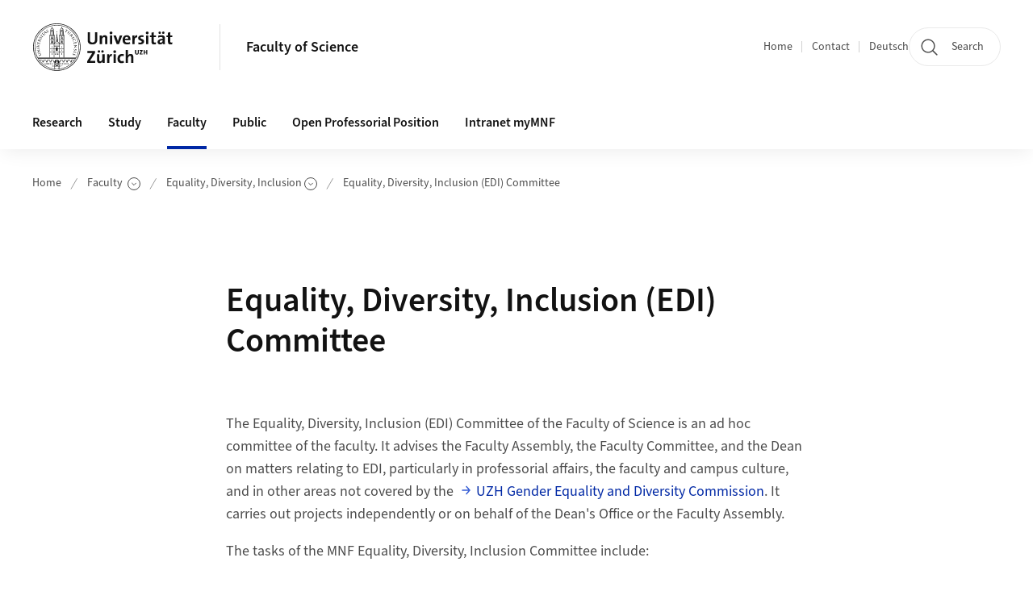

--- FILE ---
content_type: text/html;charset=UTF-8
request_url: https://www.mnf.uzh.ch/en/fakultaet/gleichstellung/kommission.html
body_size: 12362
content:


<!DOCTYPE html>
<html lang="en" data-template="st04">
  

    
    
  
 


<head>
    <meta charset="utf-8">
    <meta name="viewport" content="width=device-width, initial-scale=1.0">
    <title>Equality, Diversity, Inclusion (EDI) Committee | Faculty of Science | UZH</title>
    <link rel="stylesheet" href="/.resources/uzh-wcms-frontend/1338/assets/css/main.css">
    <link rel="modulepreload" href="/.resources/uzh-wcms-frontend/1338/assets/js/ui.mjs">
    <link href="https://www.mnf.uzh.ch/en/fakultaet/gleichstellung/kommission.html" rel="canonical">
    <link href="https://www.uzh.ch" rel="alternate" hreflang="x-default">
    <link rel="preload" href="/.resources/uzh-wcms-frontend/1338/assets/fonts/WOFF2/SourceSans3-Regular.otf.woff2" as="font" type="font/woff2" crossorigin="anonymous">
    <link rel="preload" href="/.resources/uzh-wcms-frontend/1338/assets/fonts/WOFF2/SourceSans3-Semibold.otf.woff2" as="font" type="font/woff2" crossorigin="anonymous">
   
    <link rel="apple-touch-icon" sizes="180x180" href="/docroot/favicons/apple-touch-icon.png">
    <link rel="icon" type="image/png" sizes="32x32" href="/docroot/favicons/favicon-32x32.png">
    <link rel="icon" type="image/png" sizes="16x16" href="/docroot/favicons/favicon-16x16.png">
    <link rel="manifest" href="/docroot/favicons/site.webmanifest">
    <link rel="shortcut icon" href="/docroot/favicons/favicon.ico">
    <meta name="msapplication-TileColor" content="#ffffff">
    <meta name="msapplication-config" content="/docroot/favicons/browserconfig.xml">
    <meta name="theme-color" content="#ffffff">
  
    <meta property="og:type" content="website">
    <meta property="og:url" content="https://www.mnf.uzh.ch/en/fakultaet/gleichstellung/kommission.html">
    <meta property="og:title" content="Equality, Diversity, Inclusion (EDI) Committee">
   
      <meta property="og:description" content=""/>
    
    
    <!-- 
    <meta property="twitter:url" content="/pages/layouts/default.html">
    <meta property="twitter:title" content="Default Layout (content area only)">
    <meta property="twitter:description" content="Page description">
    <meta property="twitter:image" content="../../dummy/shareimage_example_1200x630.jpg">
    <meta property="twitter:dnt" content="on">
    -->
    
    
    
 
    
    
    
    
    <script type="text/javascript">
    $( document ).ready(function(){
        if((location.protocol) == "https:"){
            var oldSrc = '/dam/jcr:6b72c96e-f3a5-4483-bdc5-bea3d8d4276f/mail.gif';
            var newSrc = 'https://www.uzh.ch/cmsssl/dam/jcr:6b72c96e-f3a5-4483-bdc5-bea3d8d4276f/mail.gif';
            $('img[src="' + oldSrc + '"]').attr('src', newSrc);
        }
    });
</script>


   
      <!-- Piwik -->
<script type="text/javascript">
  var _paq = _paq || [];
  _paq.push(['setAPIUrl', "https://webstats.uzh.ch/"]);
  _paq.push(['trackPageView']);
  _paq.push(['enableLinkTracking']);
  (function() {
    var u="//webstats.uzh.ch/";
    _paq.push(['setTrackerUrl', u+'piwik.php']);
    _paq.push(['setSiteId', 242]);
    var d=document, g=d.createElement('script'), s=d.getElementsByTagName('script')[0];
    g.type='text/javascript'; g.async=true; g.defer=true; g.src=u+'piwik.js'; s.parentNode.insertBefore(g,s);
  })();
</script>

<!-- End Piwik Code --> 
  
    <link rel="stylesheet" href="/.resources/uzh-wcms-frontend/webresources/1338/css/main.css">
    <script type="module" src="/.resources/uzh-wcms-frontend/webresources/1338/js/main.js"></script>

    <script src="/docroot/jquery/jquery-3.7.1.min.js"></script>
    <script src="/docroot/jquery/jquery-migrate-3.5.2.min.js"></script>
    
   
     
</head>

  

  <body class="template-st04">
   
    <a id="top"></a>
    <!-- component: SkipLink -->
     <div class="SkipLink__container">
        <!-- component: Link --><a class="Link layout-standalone icon-position-after icon-orientation-down SkipLink js-SkipLink" href="#main-content">Skip navigation<span class="Link--icon">
                <!-- component: Icon --><span class="Icon" data-name="16--link-internal"><svg>
                        <use xlink:href="#16--link-internal"></use>
                    </svg></span><!-- /component: Icon -->
            </span></a><!-- /component: Link -->
     </div>
     <!-- /component: SkipLink -->
 
   







<!-- component: Header -->
<header class="Header js-Header">
    <p class="visuallyhidden" aria-level="1" role="heading">Header</p>
    <div class="Header--top">
        <div class="Header--logo">
               <a class="Logo" href="https://www.uzh.ch/en">
                  <svg width="208" height="92" aria-labelledby="logoTitle">
                      <title id="logoTitle">Logo of the University of Zurich, to homepage</title>
                      <use href="/docroot/logos/uzh_logo_d_pos.svg#uzh_logo"></use>
                  </svg>
               </a>
        </div>
        <div class="Header--mobileButtons">
            <a class="Header--search" href="/en/search.html">
                  <span class="visuallyhidden">Search</span>
                  <!-- component: Icon -->
                  <span class="Icon" data-name="24--search">
                      <svg>
                          <use xlink:href="#24--search">
                          </use>
                      </svg>
                  </span>
                  <!-- /component: Icon -->
            </a>
          
          <button class="Header--burger js-Header--burger" type="button" aria-controls="main-nav" aria-expanded="false">
            <span class="visuallyhidden">Open/Close Navigation</span>
            <span class="Header--burger--open">
                <!-- component: Icon -->
                <span class="Icon" data-name="24--menu">
                    <svg>
                        <use xlink:href="#24--menu">
                        </use>
                    </svg>
                </span>
                <!-- /component: Icon -->
            </span>
            <span class="Header--burger--close">
                <!-- component: Icon -->
                <span class="Icon" data-name="24--close">
                    <svg>
                        <use xlink:href="#24--close">
                        </use>
                    </svg>
                </span>
                <!-- /component: Icon -->
            </span>
          </button>
        </div>
        
      
          <div class="Header--department">
             
              
              <a class="Header--department--link" href="/en.html">Faculty of Science</a> 
          </div>
          
        
    </div>
    <div class="Header--bottom js-Header--bottom">
        <div class="Header--bottom--inner">
<!-- component: MainNav -->
<div class="MainNav js-MainNav" id="main-nav" data-mode="lazy">
    

<div class="MainNav--service js-Header--service">

  

  <!-- component: ServiceNav -->
  <h2 class="visuallyhidden">Quicklinks and available languages</h2>
  <nav class="ServiceNav">
      <ul class="ServiceNav--list">
          <li class="ServiceNav--list--item">
              <a class="ServiceNav--link " href="/en.html">Home</a>
         </li>
         
         
           <li class="ServiceNav--list--item">   
              <a class="ServiceNav--link " href="/en/contact.html">Contact</a>
           </li>
         
            <li class="ServiceNav--list--item">
                <a class="ServiceNav--link" href="/de/fakultaet/gleichstellung/kommission.html">Deutsch</a>
            </li>
     </ul>
  </nav>
  <!-- /component: ServiceNav -->
  
  
 
    <!-- component: SearchTrigger -->
    <a class="SearchTrigger" href="/en/search.html" data-js-search-trigger="">
        <!-- component: Icon -->
        <span class="Icon" data-name="24--search">
            <svg>
                <use xlink:href="#24--search">
                </use>
            </svg>
        </span>
        <!-- /component: Icon -->
        <span class="text">Search</span>
    </a>
    <!-- /component: SearchTrigger -->
</div>       
    <h2 class="visuallyhidden">Main navigation</h2>
    <nav class="MainNav--inner">
        <ul class="MainNav--list js-MainNav--list">
            <!-- Begin: loop through top-level items-->
            
       
             
              <li class="MainNav--list--item js-MainNav--item ">
                  
                  <!-- Button if there are subitems, link if there aren’t-->
                  <button class="MainNav--link js-MainNav--link" type="button" aria-controls="main-nav_overlay_96f4b8e8-f033-4c10-91b4-dbc643615cf1" aria-expanded="false"> 
                      Research  
                      <div class="MainNav--icon">
                          <!-- component: Icon -->
                          <span class="Icon" data-name="16--link-arrow-sm-right">
                              <svg>
                                  <use xlink:href="#16--link-arrow-sm-right">
                                  </use>
                              </svg>
                          </span>
                          <!-- /component: Icon -->
                      </div>
                  </button>
                  
                  <div class="MainNav--overlay js-MainNav--overlay" id="main-nav_overlay_uid-0">
                      <div class="MainNav--overlay--scroller">
                          <div class="MainNav--overlay--inner">
                              <!-- Set data-mainnav-index to the level of nesting-->
                              <div class="MainNav--sub js-MainNav--sub" data-mainnav-index="1">
                                  <div class="MainNav--sub--back">
                                      <!-- component: Button -->
                                      <button class="Button js-MainNav--back" type="button">
                                          <span class="Button--inner">Zurück</span>
                                          <span class="Button--icon">
                                              <!-- component: Icon -->
                                              <span class="Icon" data-name="16--link-arrow-sm-right">
                                                  <svg>
                                                      <use xlink:href="#16--link-arrow-sm-right">
                                                      </use>
                                                  </svg>
                                              </span>
                                              <!-- /component: Icon -->
                                          </span>
                                      </button>
                                      <!-- /component: Button -->
                                  </div>
                                  <div class="MainNav--sub--title">
                                      <!-- component: Link -->
                                      <a class="Link layout-standalone size-small" href="/en/forschung.html">
                                          <span class="visuallyhidden">Research</span>
                                          Research
                                          <span class="Link--icon">
                                              <!-- component: Icon -->
                                              <span class="Icon" data-name="16--link-internal">
                                                  <svg>
                                                      <use xlink:href="#16--link-internal">
                                                      </use>
                                                  </svg>
                                              </span>
                                              <!-- /component: Icon -->
                                          </span>
                                      </a>
                                      <!-- /component: Link -->
                                  </div> 
                                  <ul class="MainNav--sub--list js-MainNav--overflow">
                                  </ul>
                                  <button class="js-MainNav--close FocusOnly">Menü schliessen</button>
                              </div>
                          </div>
                      </div>
                  </div>
              </li>
              
       
             
              <li class="MainNav--list--item js-MainNav--item ">
                  
                  <!-- Button if there are subitems, link if there aren’t-->
                  <button class="MainNav--link js-MainNav--link" type="button" aria-controls="main-nav_overlay_f07ef58a-7a94-40b5-ab02-3d072739bb27" aria-expanded="false"> 
                      Study  
                      <div class="MainNav--icon">
                          <!-- component: Icon -->
                          <span class="Icon" data-name="16--link-arrow-sm-right">
                              <svg>
                                  <use xlink:href="#16--link-arrow-sm-right">
                                  </use>
                              </svg>
                          </span>
                          <!-- /component: Icon -->
                      </div>
                  </button>
                  
                  <div class="MainNav--overlay js-MainNav--overlay" id="main-nav_overlay_uid-1">
                      <div class="MainNav--overlay--scroller">
                          <div class="MainNav--overlay--inner">
                              <!-- Set data-mainnav-index to the level of nesting-->
                              <div class="MainNav--sub js-MainNav--sub" data-mainnav-index="1">
                                  <div class="MainNav--sub--back">
                                      <!-- component: Button -->
                                      <button class="Button js-MainNav--back" type="button">
                                          <span class="Button--inner">Zurück</span>
                                          <span class="Button--icon">
                                              <!-- component: Icon -->
                                              <span class="Icon" data-name="16--link-arrow-sm-right">
                                                  <svg>
                                                      <use xlink:href="#16--link-arrow-sm-right">
                                                      </use>
                                                  </svg>
                                              </span>
                                              <!-- /component: Icon -->
                                          </span>
                                      </button>
                                      <!-- /component: Button -->
                                  </div>
                                  <div class="MainNav--sub--title">
                                      <!-- component: Link -->
                                      <a class="Link layout-standalone size-small" href="/en/studium.html">
                                          <span class="visuallyhidden">Study</span>
                                          Study
                                          <span class="Link--icon">
                                              <!-- component: Icon -->
                                              <span class="Icon" data-name="16--link-internal">
                                                  <svg>
                                                      <use xlink:href="#16--link-internal">
                                                      </use>
                                                  </svg>
                                              </span>
                                              <!-- /component: Icon -->
                                          </span>
                                      </a>
                                      <!-- /component: Link -->
                                  </div> 
                                  <ul class="MainNav--sub--list js-MainNav--overflow">
                                  </ul>
                                  <button class="js-MainNav--close FocusOnly">Menü schliessen</button>
                              </div>
                          </div>
                      </div>
                  </div>
              </li>
              
       
             
              <li class="MainNav--list--item js-MainNav--item is-active">
                  
                  <!-- Button if there are subitems, link if there aren’t-->
                  <button class="MainNav--link js-MainNav--link" type="button" aria-controls="main-nav_overlay_4d3815d1-80f5-4d19-bb70-ba600d3c6226" aria-expanded="false"> 
                      Faculty    
                      <div class="MainNav--icon">
                          <!-- component: Icon -->
                          <span class="Icon" data-name="16--link-arrow-sm-right">
                              <svg>
                                  <use xlink:href="#16--link-arrow-sm-right">
                                  </use>
                              </svg>
                          </span>
                          <!-- /component: Icon -->
                      </div>
                  </button>
                  
                  <div class="MainNav--overlay js-MainNav--overlay" id="main-nav_overlay_uid-2">
                      <div class="MainNav--overlay--scroller">
                          <div class="MainNav--overlay--inner">
                              <!-- Set data-mainnav-index to the level of nesting-->
                              <div class="MainNav--sub js-MainNav--sub" data-mainnav-index="1">
                                  <div class="MainNav--sub--back">
                                      <!-- component: Button -->
                                      <button class="Button js-MainNav--back" type="button">
                                          <span class="Button--inner">Zurück</span>
                                          <span class="Button--icon">
                                              <!-- component: Icon -->
                                              <span class="Icon" data-name="16--link-arrow-sm-right">
                                                  <svg>
                                                      <use xlink:href="#16--link-arrow-sm-right">
                                                      </use>
                                                  </svg>
                                              </span>
                                              <!-- /component: Icon -->
                                          </span>
                                      </button>
                                      <!-- /component: Button -->
                                  </div>
                                  <div class="MainNav--sub--title">
                                      <!-- component: Link -->
                                      <a class="Link layout-standalone size-small" href="/en/fakultaet.html">
                                          <span class="visuallyhidden">Faculty  </span>
                                          Faculty  
                                          <span class="Link--icon">
                                              <!-- component: Icon -->
                                              <span class="Icon" data-name="16--link-internal">
                                                  <svg>
                                                      <use xlink:href="#16--link-internal">
                                                      </use>
                                                  </svg>
                                              </span>
                                              <!-- /component: Icon -->
                                          </span>
                                      </a>
                                      <!-- /component: Link -->
                                  </div> 
                                  <ul class="MainNav--sub--list js-MainNav--overflow">
                                  </ul>
                                  <button class="js-MainNav--close FocusOnly">Menü schliessen</button>
                              </div>
                          </div>
                      </div>
                  </div>
              </li>
              
       
             
              <li class="MainNav--list--item js-MainNav--item ">
                  
                  <!-- Button if there are subitems, link if there aren’t-->
                  <button class="MainNav--link js-MainNav--link" type="button" aria-controls="main-nav_overlay_473690c4-e6a7-4c4c-ae89-47afef3dade0" aria-expanded="false"> 
                      Public  
                      <div class="MainNav--icon">
                          <!-- component: Icon -->
                          <span class="Icon" data-name="16--link-arrow-sm-right">
                              <svg>
                                  <use xlink:href="#16--link-arrow-sm-right">
                                  </use>
                              </svg>
                          </span>
                          <!-- /component: Icon -->
                      </div>
                  </button>
                  
                  <div class="MainNav--overlay js-MainNav--overlay" id="main-nav_overlay_uid-3">
                      <div class="MainNav--overlay--scroller">
                          <div class="MainNav--overlay--inner">
                              <!-- Set data-mainnav-index to the level of nesting-->
                              <div class="MainNav--sub js-MainNav--sub" data-mainnav-index="1">
                                  <div class="MainNav--sub--back">
                                      <!-- component: Button -->
                                      <button class="Button js-MainNav--back" type="button">
                                          <span class="Button--inner">Zurück</span>
                                          <span class="Button--icon">
                                              <!-- component: Icon -->
                                              <span class="Icon" data-name="16--link-arrow-sm-right">
                                                  <svg>
                                                      <use xlink:href="#16--link-arrow-sm-right">
                                                      </use>
                                                  </svg>
                                              </span>
                                              <!-- /component: Icon -->
                                          </span>
                                      </button>
                                      <!-- /component: Button -->
                                  </div>
                                  <div class="MainNav--sub--title">
                                      <!-- component: Link -->
                                      <a class="Link layout-standalone size-small" href="/en/oeffentlichkeit.html">
                                          <span class="visuallyhidden">Public</span>
                                          Public
                                          <span class="Link--icon">
                                              <!-- component: Icon -->
                                              <span class="Icon" data-name="16--link-internal">
                                                  <svg>
                                                      <use xlink:href="#16--link-internal">
                                                      </use>
                                                  </svg>
                                              </span>
                                              <!-- /component: Icon -->
                                          </span>
                                      </a>
                                      <!-- /component: Link -->
                                  </div> 
                                  <ul class="MainNav--sub--list js-MainNav--overflow">
                                  </ul>
                                  <button class="js-MainNav--close FocusOnly">Menü schliessen</button>
                              </div>
                          </div>
                      </div>
                  </div>
              </li>
              
       
             
              <li class="MainNav--list--item js-MainNav--item ">
                  
                      <a class="MainNav--link" href="/en/offeneProfessuren.html">Open Professorial Position</a>
                  
                  
                  <div class="MainNav--overlay js-MainNav--overlay" id="main-nav_overlay_uid-4">
                      <div class="MainNav--overlay--scroller">
                          <div class="MainNav--overlay--inner">
                              <!-- Set data-mainnav-index to the level of nesting-->
                              <div class="MainNav--sub js-MainNav--sub" data-mainnav-index="1">
                                  <div class="MainNav--sub--back">
                                      <!-- component: Button -->
                                      <button class="Button js-MainNav--back" type="button">
                                          <span class="Button--inner">Zurück</span>
                                          <span class="Button--icon">
                                              <!-- component: Icon -->
                                              <span class="Icon" data-name="16--link-arrow-sm-right">
                                                  <svg>
                                                      <use xlink:href="#16--link-arrow-sm-right">
                                                      </use>
                                                  </svg>
                                              </span>
                                              <!-- /component: Icon -->
                                          </span>
                                      </button>
                                      <!-- /component: Button -->
                                  </div>
                                  <div class="MainNav--sub--title">
                                      <!-- component: Link -->
                                      <a class="Link layout-standalone size-small" href="/en/offeneProfessuren.html">
                                          <span class="visuallyhidden">Open Professorial Position</span>
                                          Open Professorial Position
                                          <span class="Link--icon">
                                              <!-- component: Icon -->
                                              <span class="Icon" data-name="16--link-internal">
                                                  <svg>
                                                      <use xlink:href="#16--link-internal">
                                                      </use>
                                                  </svg>
                                              </span>
                                              <!-- /component: Icon -->
                                          </span>
                                      </a>
                                      <!-- /component: Link -->
                                  </div> 
                                  <ul class="MainNav--sub--list js-MainNav--overflow">
                                  </ul>
                                  <button class="js-MainNav--close FocusOnly">Menü schliessen</button>
                              </div>
                          </div>
                      </div>
                  </div>
              </li>
              
       
             
              <li class="MainNav--list--item js-MainNav--item ">
                  
                  <!-- Button if there are subitems, link if there aren’t-->
                  <button class="MainNav--link js-MainNav--link" type="button" aria-controls="main-nav_overlay_6204d077-2cf9-4c0d-822c-f56439fd295c" aria-expanded="false"> 
                      Intranet myMNF  
                      <div class="MainNav--icon">
                          <!-- component: Icon -->
                          <span class="Icon" data-name="16--link-arrow-sm-right">
                              <svg>
                                  <use xlink:href="#16--link-arrow-sm-right">
                                  </use>
                              </svg>
                          </span>
                          <!-- /component: Icon -->
                      </div>
                  </button>
                  
                  <div class="MainNav--overlay js-MainNav--overlay" id="main-nav_overlay_uid-5">
                      <div class="MainNav--overlay--scroller">
                          <div class="MainNav--overlay--inner">
                              <!-- Set data-mainnav-index to the level of nesting-->
                              <div class="MainNav--sub js-MainNav--sub" data-mainnav-index="1">
                                  <div class="MainNav--sub--back">
                                      <!-- component: Button -->
                                      <button class="Button js-MainNav--back" type="button">
                                          <span class="Button--inner">Zurück</span>
                                          <span class="Button--icon">
                                              <!-- component: Icon -->
                                              <span class="Icon" data-name="16--link-arrow-sm-right">
                                                  <svg>
                                                      <use xlink:href="#16--link-arrow-sm-right">
                                                      </use>
                                                  </svg>
                                              </span>
                                              <!-- /component: Icon -->
                                          </span>
                                      </button>
                                      <!-- /component: Button -->
                                  </div>
                                  <div class="MainNav--sub--title">
                                      <!-- component: Link -->
                                      <a class="Link layout-standalone size-small" href="/en/mymnf.html">
                                          <span class="visuallyhidden">Intranet myMNF</span>
                                          Intranet myMNF
                                          <span class="Link--icon">
                                              <!-- component: Icon -->
                                              <span class="Icon" data-name="16--link-internal">
                                                  <svg>
                                                      <use xlink:href="#16--link-internal">
                                                      </use>
                                                  </svg>
                                              </span>
                                              <!-- /component: Icon -->
                                          </span>
                                      </a>
                                      <!-- /component: Link -->
                                  </div> 
                                  <ul class="MainNav--sub--list js-MainNav--overflow">
                                  </ul>
                                  <button class="js-MainNav--close FocusOnly">Menü schliessen</button>
                              </div>
                          </div>
                      </div>
                  </div>
              </li>
              
              
        </ul>
        <!-- Begin: empty container for items that don't fit viewport-->
        <!-- Must always be there, items are added via JS-->
        <ul class="MainNav--list more js-MainNav--more">
            <li class="MainNav--list--item js-MainNav--item more">
                <button class="MainNav--link js-MainNav--link" aria-controls="main-nav_overlay_uid-4" aria-expanded="false" type="button">
                    More
                    <div class="MainNav--icon">
                        <!-- component: Icon -->
                        <span class="Icon" data-name="16--menu">
                            <svg>
                                <use xlink:href="#16--menu">
                                </use>
                            </svg>
                        </span>
                        <!-- /component: Icon -->
                    </div>
                </button>
                <div class="MainNav--overlay js-MainNav--overlay" id="main-nav_overlay_uid-4">
                    <div class="MainNav--overlay--scroller">
                        <div class="MainNav--overlay--inner">
                            <!-- data-mainnav-index must be 0 within this placeholder container-->
                            <div class="MainNav--sub js-MainNav--sub" data-mainnav-index="0">
                                <ul class="MainNav--sub--list js-MainNav--overflow">
                                </ul>
                                <button class="js-MainNav--close FocusOnly">Menü schliessen</button>
                            </div>
                        </div>
                    </div>
                </div>
            </li>
            <!-- End: empty container for items that don't fit viewport-->
        </ul>
    </nav>
</div>
<!-- /component: MainNav -->        </div>
    </div>
</header>
<!-- /component: Header -->
    
   
     

 <main id="main-content">
 
 
             

 
  <!-- component: Breadcrumb -->
  <nav class="Breadcrumb js-Breadcrumb">
      <ol class="Breadcrumb--list js-Breadcrumb--list" data-js-scroll-style="{&quot;horizontal&quot;:true}" aria-label="Breadcrumb">
   
             
                
                 <li class="Breadcrumb--list--item">
                   <a class="Breadcrumb--link" href="/en.html">Home</a>
                   <!-- component: Icon -->
                   <span class="Icon" data-name="16--breadcrumb-separator">
                     <svg>
                       <use xlink:href="#16--breadcrumb-separator">
                       </use>
                     </svg>
                   </span>
                   <!-- /component: Icon -->
                 </li>
                
             
                
                 <li class="Breadcrumb--list--item">
                   <a class="Breadcrumb--link" href="/en/fakultaet.html">Faculty  </a>
                   <!-- component: Icon -->
                   <span class="Icon" data-name="16--breadcrumb-separator">
                     <svg>
                       <use xlink:href="#16--breadcrumb-separator">
                       </use>
                     </svg>
                   </span>
                   <!-- /component: Icon -->
                 </li>
             
                
                 <li class="Breadcrumb--list--item">
                   <a class="Breadcrumb--link" href="/en/fakultaet/gleichstellung.html">Equality, Diversity, Inclusion</a>
                   <!-- component: Icon -->
                   <span class="Icon" data-name="16--breadcrumb-separator">
                     <svg>
                       <use xlink:href="#16--breadcrumb-separator">
                       </use>
                     </svg>
                   </span>
                   <!-- /component: Icon -->
                 </li>
             
                
        
              <li class="Breadcrumb--list--item">
              
                
                   <a class="Breadcrumb--link" href="/en/fakultaet/gleichstellung/kommission.html">Equality, Diversity, Inclusion (EDI) Committee</a> 
          </li>
         
      </ol>
  </nav>
  <!-- /component: Breadcrumb -->

  <section class="Intro">
      <div class="Intro--inner">
      
      
          <div class="Intro--content">
          </div>
          
          <div class="Intro--top">
                  <h1 class="Intro--title richtext">Equality, Diversity, Inclusion (EDI) Committee</h1>
              
          </div>
          
  
  
  
  
      </div>
  </section>
<section class="ContentArea">
   



        

   
     
       
      


<!-- component: TextImage -->
<div class="TextImage">
      <h2 class="TextImage--title  richtext" id=""></h2>
    
    
    <div class="TextImage--inner">
     
      <div class="TextImage--content richtext">
         <p>The Equality, Diversity, Inclusion (EDI) Committee of the Faculty of Science is an ad hoc committee of the faculty. It advises the Faculty Assembly, the Faculty Committee, and the Dean on matters relating to EDI, particularly in professorial affairs, the faculty and campus culture, and in other areas not covered by the&nbsp;<a href="https://www.gleichstellungskommission.uzh.ch/en.html" target="_blank">UZH Gender Equality and Diversity Commission</a>. It carries out projects independently or on behalf of the Dean's Office or the Faculty Assembly.</p>
<p>The tasks of the MNF Equality, Diversity, Inclusion Committee include:&nbsp;</p>
<ul>
 <li>Innovating and monitoring professorial appointment and promotion procedures within the Faculty of Science&nbsp;</li>
 <li>Confronting and counteracting unconscious gender bias in all aspects of science research and teaching&nbsp;</li>
 <li>Tracking the career paths of our students and scientists inside and outside of academia&nbsp;</li>
 <li>Promoting family-friendly working conditions&nbsp;</li>
 <li>Close cooperation with the <a href="https://www.gleichstellungskommission.uzh.ch/en.html" target="_blank">UZH Gender Equality and Diversity Commission</a>.</li>
</ul>
<p><span data-teams="true">The establishment of the Equality Commission was approved by the Faculty Assembly on April 10, 2016.</span></p> 
      </div>
     
   </div>
</div>
<!-- /component: TextImage -->





<!-- component: TextImage -->
<div class="TextImage">
      <h2 class="TextImage--title  richtext" id="Members_and_Guests">Members and Guests</h2>
    
    
    <div class="TextImage--inner">
     
      <div class="TextImage--content richtext">
          
      </div>
     
   </div>
</div>
<!-- /component: TextImage -->
<!-- component: HTML -->
<div class="HTML js-iframe ">
  <div class="mnf-data"></div>
<script>
function to_row(val) {
    const row = `
     <tr>
       
       <td><a href="mailto:${val.mail}">${val.last}, ${val.first}</a></td>
       <td>${val.affil_en}</td>
     </tr>`
    return row
}

function to_table(data) {
data.sort((a,b) => {return a.last> b.last})

  var items = ['<tr><th>Name</th><th>Representative of</th></tr>']
  for (i in data) {
      const row = data[i]
      items.push(to_row(row))
  }
  const table = $("<table/>").append(items.join(""))
  $(".mnf-data").append(table)
}

$.getJSON("https://webtools.mnf.uzh.ch/api/proxy.php?list=com&no=7", to_table);
</script>

</div>
<!-- /component: HTML -->
<!-- component: HTML -->
<div class="HTML js-iframe ">
  <script>
    function subitems(data, name, level) {
        //console.log("subitems: "+level );
        var content = ""
        for (i=0; i<data.length; i++) {
            var loc = data[i]["href"].slice(0,-5).split("/").slice(2);
            if (loc[level] == name[level]) {
                if (level == name.length-1 ) {
                    //console.log("equal");
                    content += '<li class="Breadcrumb--flyout--item"><a class="Breadcrumb--flyout--link" style="font-weight: bold;" href="'+data[i]["href"]+'">'+data[i]["text"]+'</a></li>';
                    var sub = data[i]["subitems"];
                    for (j = 0; j<sub.length; j++) {
                        //console.log("adding: "+sub[j]["text"])
                        content += '<li class="Breadcrumb--flyout--item"><a class="Breadcrumb--flyout--link" href="'+sub[j]["href"]+'">'+sub[j]["text"]+'</a></li>';
                    }
                } else {
                    //console.log("entering: "+name[level])
                    content += subitems(data[i]["subitems"], name, level+1)
                }
                break;
            }
        }
        return content
    }

    $( "html" ).on( "click", function(e) {
        if ($( "html" ).attr("class") == "breadcrumb-open mnf") {
            $( "html" ).removeClass("breadcrumb-open mnf");
            $( "div#breadcrumb_flyout-mnf" ).remove();
        }
    });

    $( ".Breadcrumb--link" ).on( "click", function(e) {
        e.preventDefault();
        e.stopPropagation();
        var url = $( this ).attr("href").slice(0,-5).split("/").slice(2);
        var pos = $( this ).offset();
        var content = subitems(window.uzh_nav, url, 0);
        if (content.length > 10) {
            content = '<div class="Breadcrumb--flyout js-Breadcrumb--flyout" id="breadcrumb_flyout-mnf" style="visibility: visible; position: fixed; inset: '+(pos.top - $(window).scrollTop() + 40)+'px auto auto '+pos.left+'px;">'+
                '<div class="Breadcrumb--flyout--inner" style="opacity: 1; transform: none; padding-top:12px;"><ul class="Breadcrumb--flyout--list" >' + content;
            content += '</ul><button class="js-Breadcrumb--close FocusOnly">schliessen/close</button></div></div>';
            $( this ).parent().after(content);
            $( "html").addClass("breadcrumb-open mnf");
        }
    });

    $(function(){
        $(".Breadcrumb--link").each(function() {
            if ($( this ).text() != "Home" && !$( this ).is(':last-child')){
                $( this ).append('&nbsp;<span class="Icon" data-name="16--breadcrumb-arrow"><svg><use xlink:href="#16--breadcrumb-arrow"></use></svg></span>');
            }
        })
    });

</script>
</div>
<!-- /component: HTML -->  
 </section>  <!-- component: RelatedArea -->
  <section class="RelatedArea">
    <div class="MasonryGridWrapper">
      <h2 class="visuallyhidden">Additional Information</h2>
      <div class="MasonryGrid js-MasonryGrid">
         <div class="MasonryGrid--item js-MasonryGrid--item">

<!-- component: Teaser -->
<div class="Teaser">
    <div class="Teaser--inner">
        <div class="Teaser--header">

             
            
            
            
             <h3 class="Teaser--title">Contact: MNF Office of the Dean</h3>
            
            
            
        </div>
        
        


        
           
        
        
        
        <div class="Teaser--body">
            <div class="Teaser--text richtext"><p>Sara Petchey<br> <a href="mailto:sara.petchey@mnf.uzh.ch">sara.petchey (at) mnf.uzh.ch</a></p>
<p>&nbsp;</p></div>
<ul class="Teaser--linkList">
    </ul>        </div>
    </div>
</div>         </div>
         <div class="MasonryGrid--item js-MasonryGrid--item">

<!-- component: Teaser -->
<div class="Teaser">
    <div class="Teaser--inner">
        <div class="Teaser--header">

             
            
            
            
             <h3 class="Teaser--title"> </h3>
            
            
            
        </div>
        
        


        
           
        
        
        
        <div class="Teaser--body">
            <div class="Teaser--text richtext"><p><a href="https://www.edi.uzh.ch/de.html" target="_blank">UZH Office of Equality, Diversity, Inclusion</a></p></div>
<ul class="Teaser--linkList">
    </ul>        </div>
    </div>
</div>         </div>
      </div>
    </div>
  </section>



 
 
    <!-- component: CrawlerLinks -->
      <div class="CrawlerLinks">
          <ul>
          
          
              
          </ul>
      </div>
      <!-- /component: CrawlerLinks -->
    
 </main>    
       
<footer class="Footer">
    
       <p class="visuallyhidden" aria-level="1" role="heading">Footer</p>
    
       <div class="Footer--main"> 
  
       
              <div class="Footer--column">
<!-- component: FooterLinkList -->
<div class="FooterLinkList">
    <h2 class="FooterLinkList--title">Contact</h2>
    <div class="FooterLinkList--text richtext">
        <p><strong>Office of Student Affairs (ALL study related questions)</strong><br />
<a href="https://webtools.mnf.uzh.ch" target="_blank">Appointments Office of Student Affairs</a><br />
Bachelor&#39;s and Master&#39;s programs:<br />
&nbsp;+41 44 635 40 75<br />
<a href="mailto:bama@mnf.uzh.ch">bama@mnf.uzh.ch</a><br />
PhD studies:<br />
+41 44 635 40 76<br />
<a href="mailto:promotion@mnf.uzh.ch">promotion@mnf.uzh.ch</a>&nbsp;</p>

<p><strong>Dean&rsquo;s Office (All questions regarding the MNF)</strong><br />
Secretariat:<br />
41 44 635 40 06<br />
<a href="mailto:dekanat@mnf.uzh.ch">dekanat@mnf.uzh.ch</a><br />
<br />
Media Requests:<br />
<a href="mailto:communication@mnf.uzh.ch">communication@mnf.uzh.ch</a></p>

    </div>
<!-- div if single entry, ul if multiple-->
<ul class="FooterLinkList--list">
   </ul>


</div>
<!-- /component: FooterLinkList -->              </div>
            
            
              <div class="Footer--column">
 <!-- component: FooterLinkList -->
 <div class="FooterLinkList">
    <h2 class="FooterLinkList--title">Quicklinks</h2>
    <!-- div if single entry, ul if multiple-->
<!-- div if single entry, ul if multiple-->
<ul class="FooterLinkList--list">
        <li class="FooterLink--item">

    
        
           <a class="Link size-small" title="Faculty Members" href="/en/fakultaet/uns/fakultaetsmitglieder.html">Faculty Members</a>
          
     </li>
     <li class="FooterLink--item">

    
        
           <a class="Link size-small" title="Departments" href="/en/forschung/institute.html">Departments</a>
          
     </li>
     <li class="FooterLink--item">

    
        
           <a class="Link size-small" title="Study " href="/en/studium/kontakte.html">Study </a>
          
     </li>
     <li class="FooterLink--item">

    
        
           <a class="Link size-small" title="Important Deadlines" href="/en/studium/termine.html">Important Deadlines</a>
          
     </li>
     <li class="FooterLink--item">

    
        
           <a class="Link size-small" title="Exams" href="/en/studium/pruefungen.html">Exams</a>
          
     </li>
     <li class="FooterLink--item">
     </li>
     <li class="FooterLink--item">


       



    
   
       <a class="Link size-small" title="Campuses"  alt="External Link" href="https://www.uzh.ch/cmsssl/en/explore/info/sites.html" target="_blank">Campuses</a>

     
     </li>
</ul>


 </div>              </div>
            
         
          <div class="Footer--column">

<!-- component: FooterSocialMediaList -->
<div class="FooterSocialMediaList">
    <h2 class="FooterSocialMediaList--title">Follow us</h2>
    <ul class="FooterSocialMediaList--list">
    
     
     
        <li class="FooterSocialMediaList--item">
          <a class="FooterSocialMediaList--link" href="https://www.instagram.com/uzh_science/" target="_blank">
              <!-- component: Icon -->
              <span class="Icon" data-name="16--instagram">
                  <svg>
                      <use xlink:href="#16--instagram">
                      </use>
                  </svg>
              </span>
              <!-- /component: Icon -->Instagram</a>
        </li>
     
     
        
                
          <li class="FooterSocialMediaList--item">
            <a class="FooterSocialMediaList--link" href="https://www.youtube.com/user/UniversitaetZuerich/videos" target="_blank">
            <!-- component: Icon -->
              <span class="Icon" data-name="16--youtube"><svg>
                    <use xlink:href="#16--youtube"></use>
                </svg></span><!-- /component: Icon -->YouTube
            </a>
          </li>
        
        
        
        
        
           
    
         <li class="FooterSocialMediaList--item">
              <a class="FooterSocialMediaList--link" href="https://twitter.com/UZH_Science" target="_blank">
                  <!-- component: Icon -->
                  <span class="Icon" data-name="16--x">
                      <svg>
                          <use xlink:href="#16--x">
                          </use>
                      </svg>
                  </span>
                  <!-- /component: Icon -->X</a>
            </li>
    
        
       
        
    </ul>
</div>
<!-- /component: FooterSocialMediaList -->
          </div>
      
      </div>
    <div class="Footer--bottom">
        <h2 class="visuallyhidden">Additional links</h2>
        <div class="Footer--logos">
        
        
              <div class="Footer--logos--list">
                <!-- div if single entry, li if multiple-->
                <div class="Footer--logos--item">
                    <a class="Footer--logo" href="https://www.uzh.ch/en.html">
                        <img src="/docroot/logos/uzh_logo_d_pos.svg" alt="Logo of the University of Zurich, to homepage">
                    </a>
                </div>
              </div>
           
        </div>
        <!-- component: FooterMeta -->
        <div class="FooterMeta">
            <p class="FooterMeta--copyright">&copy;&nbsp;2023 Universität Zürich </p>
            <nav>
                <ul class="FooterMeta--linkList">
                      <li>
                        <a class="FooterMeta--link" href="/en/impressum.html">About this site</a>
                      </li>
                    
                      <li>
                        <a class="FooterMeta--link" href="/en/contact.html">Contact</a>
                      </li>
                   
                   
                      <li>
                         <a  class="FooterMeta--link" href="https://www.uzh.ch/en/privacy">Data Protection Statement</a> 
                      </li>
                </ul>
            </nav>
        <!-- /component: FooterMeta -->
    </div>
   
    
    
</footer>    
    
    <!-- place Footer component here-->
    <script src="/.resources/uzh-wcms-frontend/1338/assets/js/ui.mjs" type="module"></script>
    <template id="template-lightbox">
        <!-- component: Lightbox -->
        <div class="Lightbox">
            <div class="Lightbox--inner"><img src="" alt="" /><button class="Lightbox--close js-Lightbox--close" type="button">
                    <!-- component: Icon --><span class="Icon" data-name="lightbox-close"><svg>
                            <use xlink:href="#lightbox-close"></use>
                        </svg></span><!-- /component: Icon --><span class="visuallyhidden">Close Image Overlay</span>
                </button></div>
        </div><!-- /component: Lightbox -->
    </template>
    <template id="template-lightbox-video">
        <!-- component: LightboxVideo -->
        <div class="Lightbox">
            <div class="Lightbox--inner"><video src="" autoplay="autoplay" playsinline="playsinline"></video><button class="Lightbox--close js-Lightbox--close" type="button">
                    <!-- component: Icon --><span class="Icon" data-name="lightbox-close"><svg>
                            <use xlink:href="#lightbox-close"></use>
                        </svg></span><!-- /component: Icon --><span class="visuallyhidden">Close Video Overlay</span>
                </button></div>
        </div><!-- /component: LightboxVideo -->
    </template>
    
    <template id="main-nav-link">
        <!-- component: MainNav--link --><a class="MainNav--link js-MainNav--link" href="[%=href%]" aria-current="[%=ariaCurrent%]">[%=content%]</a><!-- /component: MainNav--link -->
    </template>
    <template id="main-nav-link-plain">
        <!-- component: MainNav--link --><a class="MainNav--link" href="[%=href%]" aria-current="[%=ariaCurrent%]">[%=content%]</a><!-- /component: MainNav--link -->
    </template>
    <template id="main-nav-button">
        <!-- component: MainNav--link --><a class="MainNav--link js-MainNav--link" role="button" href="[%=href%]" aria-current="[%=ariaCurrent%]" aria-controls="[%=ariaControls%]" aria-expanded="false">[%=content%]<span class="MainNav--icon">
                <!-- component: Icon --><span class="Icon" data-name="16--link-arrow-sm-right"><svg>
                        <use xlink:href="#16--link-arrow-sm-right"></use>
                    </svg></span><!-- /component: Icon -->
            </span></a><!-- /component: MainNav--link -->
    </template>
    <template id="main-nav-overlay">
        <!-- component: MainNav--overlay -->
        <div class="MainNav--overlay js-MainNav--overlay" id="[%=id%]">
            <div class="MainNav--overlay--scroller">
                <div class="MainNav--overlay--inner">
                    <!-- Set data-mainnav-index to the level of nesting-->
                    <div class="MainNav--sub js-MainNav--sub" data-mainnav-index="1">
                        <div class="MainNav--sub--back">
                            <!-- component: Button --><button class="Button js-MainNav--back" type="button"><span class="Button--inner">back</span><span class="Button--icon">
                                    <!-- component: Icon --><span class="Icon" data-name="16--link-arrow-sm-right"><svg>
                                            <use xlink:href="#16--link-arrow-sm-right"></use>
                                        </svg></span><!-- /component: Icon -->
                                </span></button><!-- /component: Button -->
                        </div>
                        <div class="MainNav--sub--title">
                            <!-- component: Link --><a class="Link layout-standalone size-small" href="[%=href%]"><span class="visuallyhidden">Overview Page</span>[%=text%]<span class="Link--icon">
                                    <!-- component: Icon --><span class="Icon" data-name="16--link-internal"><svg>
                                            <use xlink:href="#16--link-internal"></use>
                                        </svg></span><!-- /component: Icon -->
                                </span></a><!-- /component: Link -->
                        </div>
                        <ul class="MainNav--sub--list">[%=content%]</ul><button class="js-MainNav--close FocusOnly" type="button">Close Menu</button>
                    </div>
                </div>
            </div>
        </div><!-- /component: MainNav--overlay -->
    </template>
    <template id="main-nav-subitem">
        <!-- component: MainNavSubItem -->
        <!-- Button if there are nested subitems, link if there aren’t-->
        <!-- Add aria-current="page" if this is the currently active page--><a class="MainNav--link js-MainNav--sublink" href="[%=href%]" aria-controls="[%=id%]" aria-expanded="false" role="button">[%=text%]<span class="MainNav--icon">
                <!-- component: Icon --><span class="Icon" data-name="16--link-arrow-sm-right"><svg>
                        <use xlink:href="#16--link-arrow-sm-right"></use>
                    </svg></span><!-- /component: Icon -->
            </span></a><!-- Set data-mainnav-index to the level of nesting-->
        <div class="MainNav--sub js-MainNav--sub" id="[%=id%]" data-mainnav-index="[%=index%]">
            <div class="MainNav--sub--back">
                <!-- component: Button --><button class="Button js-MainNav--back" type="button"><span class="Button--inner">back</span><span class="Button--icon">
                        <!-- component: Icon --><span class="Icon" data-name="16--link-arrow-sm-right"><svg>
                                <use xlink:href="#16--link-arrow-sm-right"></use>
                            </svg></span><!-- /component: Icon -->
                    </span></button><!-- /component: Button -->
            </div>
            <div class="MainNav--sub--title">
                <!-- component: Link --><a class="Link layout-standalone size-small" href="[%=href%]">[%=text%]<span class="Link--icon">
                        <!-- component: Icon --><span class="Icon" data-name="16--link-internal"><svg>
                                <use xlink:href="#16--link-internal"></use>
                            </svg></span><!-- /component: Icon -->
                    </span></a><!-- /component: Link -->
            </div>
            <ul class="MainNav--sub--list">[%=content%]</ul>
        </div><!-- /component: MainNavSubItem -->
    </template>
    
    
    
    <script>
        (function(url, revision) {
            function init(delayed) {
                var svgEl = document.getElementById('svgsprite');
                svgEl && svgEl.parentNode.removeChild(svgEl);

                var svg = storage.svgicons.replace('<svg ', '<svg id="svgsprite" style="display: none"');
                document.body.insertAdjacentHTML('beforeend', svg);
            }

            function fetchSprite(path, callback) {
                var httpRequest = new XMLHttpRequest();
                httpRequest.onreadystatechange = function() {
                    if (httpRequest.readyState === 4 && httpRequest.status === 200 && callback) {
                        callback(httpRequest.responseText);
                    }
                };
                httpRequest.open('GET', path);
                httpRequest.send();
            }

            var storage = window.localStorage || {};

            if (!storage.svgicons || storage.svgicons_revision != revision) {
                fetchSprite(url, function(data) {
                    storage.svgicons = data;
                    storage.svgicons_revision = revision;

                    init(true);
                });
            }

            if (storage.svgicons) {
                init();
            }
        })("/.resources/uzh-wcms-frontend/1338/assets/icons/sprite.svg", "b36a0d20815810cb45c1cdffa4d31e36");

        // Important for backend implementation: The revision (second parameter) should change whenever the svg sprite changes, e.g. you can use the modification timestamp of the svg file.
    </script>
    
   
       
       
       <script>  
          window.uzh_nav =  [{"subitems":[{"href":"/en/forschung/standorte.html","text":"Locations"},{"href":"/en/forschung/institute.html","text":"Departments"},{"href":"/en/forschung/schwerpunkte.html","text":"Research Programs"},{"subitems":[{"href":"/en/forschung/fakultaetsmitglieder/professor-innen.html","text":"Professors"},{"href":"/en/forschung/fakultaetsmitglieder/titularprofessor-innen.html","text":"Adjunct Professors"}],"href":"/en/forschung/fakultaetsmitglieder.html","text":"Researchers"},{"href":"/en/forschung/news.html","text":"Publication Highlights"}],"href":"/en/forschung.html","text":"Research"},{"subitems":[{"subitems":[{"href":"/en/studium/studienangebot/bachelor-programme.html","text":"Bachelor&#039;s Programs"},{"href":"/en/studium/studienangebot/master-programme.html","text":"Master&#039;s Programs"},{"href":"/en/studium/studienangebot/minor-programme.html","text":"Minor Programs"},{"href":"/en/studium/studienangebot/phd-programme.html","text":"PhD Programs"},{"href":"/en/studium/studienangebot/lehrdiplom.html","text":"Teaching Diploma"}],"href":"/en/studium/studienangebot.html","text":"Study Programs"},{"subitems":[{"href":"/en/studium/zukuenftige-studierende/anmeldung-zulassung.html","text":"Application and Admission"},{"href":"/en/studium/zukuenftige-studierende/erstsemestrigen-einfuehrungen.html","text":"Information for First-Year Students"},{"href":"/en/studium/zukuenftige-studierende/beratungsstellen-der-uzh.html","text":"UZH Advisory Services"}],"href":"/en/studium/zukuenftige-studierende.html","text":"New Students"},{"subitems":[{"href":"/en/studium/kontakte/studiendekanat.html","text":"Office of Student Affairs"},{"href":"/en/studium/kontakte/fachberatung.html","text":"Student Advisors"}],"href":"/en/studium/kontakte.html","text":"Contacts"},{"subitems":[{"href":"/en/studium/termine/anmeldung-zum-studium.html","text":"Applying to Study"},{"href":"/en/studium/termine/semstereinschreibung.html","text":"Semester Enrolment"},{"href":"/en/studium/termine/modulbuchung-und-stornierung.html","text":"Booking and Cancelling Modules"},{"href":"/en/studium/termine/studienabschluss.html","text":"Graduation"},{"href":"/en/studium/termine/abschlussfeiern.html","text":"Graduation Ceremonies"}],"href":"/en/studium/termine.html","text":"Important Deadlines"},{"href":"/en/studium/pruefungen.html","text":"Exams"},{"subitems":[{"href":"/en/studium/reglemente/bachelor-master.html","text":"Bachelor-Master"},{"href":"/en/studium/reglemente/phd.html","text":"PhD"}],"href":"/en/studium/reglemente.html","text":"Regulations"},{"subitems":[{"href":"/en/studium/rund-ums-studium/Semstereinschreibung.html","text":"Semester Enrollment"},{"href":"/en/studium/rund-ums-studium/Anrechnung-von-Leistungen.html","text":"Recognition of previous achievements"},{"href":"/en/studium/rund-ums-studium/Modulbuchung.html","text":"Module Booking"},{"href":"/en/studium/rund-ums-studium/Prüfungen.html","text":"Examinations"},{"href":"/en/studium/rund-ums-studium/Leistungsausweis.html","text":"Transcript of Records"},{"href":"/en/studium/rund-ums-studium/Studienfortschritt_Studienabschluss.html","text":"Study Progress and Graduation"},{"href":"/en/studium/rund-ums-studium/Ausschluss_vom_Studium.html","text":"Study Ban"},{"href":"/en/studium/rund-ums-studium/Einsprachen_und_Rekurse.html","text":"Appeals"},{"href":"/en/studium/rund-ums-studium/Studium_und_Armee_Zivildienst_Zivilschutz.html","text":"Studying and Military Service/Civilian service/Civil Defense"},{"href":"/en/studium/rund-ums-studium/Studierendenmobilität.html","text":"Student Mobility"},{"href":"/en/studium/rund-ums-studium/Studium_und_KI.html","text":"Studying and A.I. Tools"},{"href":"/en/studium/rund-ums-studium/Studium_und_Spitzensport.html","text":"Studying and Top-Level Sport"},{"href":"/en/studium/rund-ums-studium/Abschlussfeiern.html","text":"Graduation Ceremonies"},{"href":"/en/studium/rund-ums-studium/Studium_und_Behinderung.html","text":"Studying with a Disability"},{"href":"/en/studium/rund-ums-studium/Plagiate.html","text":"Plagiarism"},{"href":"/en/studium/rund-ums-studium/Veranstaltungen_ETHZ.html","text":"Courses at the ETH Zurich"},{"href":"/en/studium/rund-ums-studium/Sprachenzentrum.html","text":"Courses at the Language Centre of the University and ETH Zurich"}],"href":"/en/studium/rund-ums-studium.html","text":"General Study Information/FAQ"},{"subitems":[{"href":"/en/studium/informationen-für-phd-studierende/Anmeldung.html","text":"Applying to Study for a PhD"},{"href":"/en/studium/informationen-für-phd-studierende/checkliste-für-phd-studierende.html","text":"Check List for PhD Students"},{"href":"/en/studium/informationen-für-phd-studierende/anlaufstellen-für-phd-studierende.html","text":"Contact Information for PhD Students"}],"href":"/en/studium/informationen-für-phd-studierende.html","text":"Information for PhD Students"},{"subitems":[{"href":"/en/studium/veranstaltungen/science-info-day.html","text":"Science Info Day"},{"href":"/en/studium/veranstaltungen/studieninformationstage-der-uzh.html","text":"General open days at the UZH"},{"href":"/en/studium/veranstaltungen/minor-day-allgemein.html","text":"Minor Days"}],"href":"/en/studium/veranstaltungen.html","text":"Events"},{"subitems":[{"href":"/en/studium/campus-life/fachvereine.html","text":"Student Associations"},{"href":"/en/studium/campus-life/verpflegung.html","text":"Catering"},{"href":"/en/studium/campus-life/asvz.html","text":"ASVZ (Academic Sports Association Zurich)"}],"href":"/en/studium/campus-life.html","text":"Life on Campus"}],"href":"/en/studium.html","text":"Study"},{"subitems":[{"subitems":[{"href":"/en/fakultaet/news/antrittsvorlesungen.html","text":"Inaugural Lectures"}],"href":"/en/fakultaet/news.html","text":"News from the Faculty"},{"href":"/en/fakultaet/leitbild.html","text":"Mission Statement"},{"href":"/en/fakultaet/film.html","text":"Image Film"},{"subitems":[{"subitems":[{"href":"/en/fakultaet/uns/leitung/fakultaetsleitung.html","text":"Faculty Executive"},{"href":"/en/fakultaet/uns/leitung/dekanat.html","text":"Dean&#039;s Office"},{"href":"/en/fakultaet/uns/leitung/studiendekanat.html","text":"Office of Student Affairs "}],"href":"/en/fakultaet/uns/leitung.html","text":"Faculty Staff"},{"subitems":[{"href":"/en/fakultaet/uns/fakultaetsmitglieder/professor-innen.html","text":"Professors"},{"href":"/en/fakultaet/uns/fakultaetsmitglieder/titularprofessor-innen.html","text":"Adjunct Professors"}],"href":"/en/fakultaet/uns/fakultaetsmitglieder.html","text":"Researchers"},{"href":"/en/fakultaet/uns/in-memoriam.html","text":"In Memoriam"}],"href":"/en/fakultaet/uns.html","text":"Persons "},{"subitems":[{"href":"/en/fakultaet/institute/standorte.html","text":"Locations"}],"href":"/en/fakultaet/institute.html","text":"Departments"},{"subitems":[{"href":"/en/fakultaet/gleichstellung/massnahmen.html","text":"Measures in Recruitment and Evaluation"},{"subitems":[{"href":"/en/fakultaet/gleichstellung/kampagne/2023.html","text":"2023"},{"href":"/en/fakultaet/gleichstellung/kampagne/women-in-science.html","text":"Portraits"}],"href":"/en/fakultaet/gleichstellung/kampagne.html","text":"Women in Science"},{"href":"/en/fakultaet/gleichstellung/kommission.html","text":"Equality, Diversity, Inclusion (EDI) Committee"},{"href":"/en/fakultaet/gleichstellung/athena_swan.html","text":"Athena Swan in Switzerland Pilot Project"}],"href":"/en/fakultaet/gleichstellung.html","text":"Equality, Diversity, Inclusion"},{"subitems":[{"href":"/en/fakultaet/nachhaltigkeit/goals.html","text":"Goals"},{"href":"/en/fakultaet/nachhaltigkeit/kommission.html","text":"Substainability Committee"},{"href":"/en/fakultaet/nachhaltigkeit/reisen.html","text":"MNF Sustainable Travel Policy for the Reduction of Flight-based CO2 Emissions"}],"href":"/en/fakultaet/nachhaltigkeit.html","text":"Sustainability"},{"href":"/en/fakultaet/staende.html","text":"Representative Bodies"}],"href":"/en/fakultaet.html","text":"Faculty  "},{"subitems":[{"href":"/en/oeffentlichkeit/science-pavilion.html","text":"Science Pavilion UZH"},{"href":"/en/oeffentlichkeit/nmz.html","text":"Natural History Museum UZH"},{"href":"/en/oeffentlichkeit/botanischer-Garten.html","text":"Botanical Garden UZH"},{"href":"/en/oeffentlichkeit/science-lab.html","text":"Science Lab UZH"},{"href":"/en/oeffentlichkeit/life-science-zurich.html","text":"Life Science Zurich"},{"href":"/en/oeffentlichkeit/sciencealumni.html","text":"Science Alumni"},{"href":"/en/oeffentlichkeit/angebote.html","text":"Further Offers of the UZH"},{"href":"/en/oeffentlichkeit/museen.html","text":"Museums and Collections "},{"subitems":[{"href":"/en/oeffentlichkeit/mnf-festival/map.html","text":"Festival site"},{"subitems":[{"href":"/en/oeffentlichkeit/mnf-festival/program/mike-rowley.html","text":"Learning about soil in the field. 50 years and still young, the story of a Technosol [guided tour]"},{"href":"/en/oeffentlichkeit/mnf-festival/program/reto-maier.html","text":"Physics workshop: Do it yourself your own adhesive tape dispenser [workshop]"},{"href":"/en/oeffentlichkeit/mnf-festival/program/uli-reyer.html","text":"Zur Naturgeschichte der Fabelwesen: Ein nicht alltägliches Forschungsprojekt [talk]"},{"href":"/en/oeffentlichkeit/mnf-festival/program/ben-moore.html","text":"A journey from the beginning of the universe until the end of time [talk]"},{"href":"/en/oeffentlichkeit/mnf-festival/program/roger-keller.html","text":"Gibt es &quot;Natur&quot; im Irchelpark? [guided tour]"},{"href":"/en/oeffentlichkeit/mnf-festival/program/giuseppe-manzardo.html","text":"Bild und Spiegelbild \u2013 Streifzüge durch Chemie, Natur, Kunst und Architektur [talk]"},{"href":"/en/oeffentlichkeit/mnf-festival/program/rebecca-oester.html","text":"Aquatic Biodiversity at the Irchel Campus [booth]"},{"href":"/en/oeffentlichkeit/mnf-festival/program/britta-walkenhorst.html","text":"Meerkats at Irchel [guided tour]"},{"href":"/en/oeffentlichkeit/mnf-festival/program/simon-albertini-ruchi-manglunia.html","text":"Life Science Lab Tour [guided tour]"},{"href":"/en/oeffentlichkeit/mnf-festival/program/aleks_nivina.html","text":"Tiny living factories that make antibiotics in the soil [booth]"},{"href":"/en/oeffentlichkeit/mnf-festival/program/david-inauen.html","text":"Bionics - Animal role models of technology [booth]"},{"href":"/en/oeffentlichkeit/mnf-festival/program/Kinder-UZH.html","text":"Schnitzeljagd und offenes Atelier für Gross und Klein [workshop]"},{"href":"/en/oeffentlichkeit/mnf-festival/program/jordi-bascomte.html","text":"Magic and science [talk]"},{"href":"/en/oeffentlichkeit/mnf-festival/program/huanyao-cun.html","text":"2D Boron Nitride Materials: From Electronics Beyond Silicon to Nanoporous Membranes"},{"href":"/en/oeffentlichkeit/mnf-festival/program/ilija-coric.html","text":"Molecular Architecture [guided tour]"},{"href":"/en/oeffentlichkeit/mnf-festival/program/crowdwater.html","text":"CrowdWater: collect water data with your smartphone [guided tour/booth]"},{"href":"/en/oeffentlichkeit/mnf-festival/program/katharina-jung.html","text":"A world without bread? [booth]"},{"href":"/en/oeffentlichkeit/mnf-festival/program/Simone-Tix.html","text":"Ionenkanäle \u2013 die elektrischen Schalter des Körpers [talk]"},{"href":"/en/oeffentlichkeit/mnf-festival/program/Simone-Tix2.html","text":"Vom Proteinkristall zur gedruckten Struktur [experiment to participate in]"},{"href":"/en/oeffentlichkeit/mnf-festival/program/Nathan-Labhart.html","text":"Edelsteinsuche mit dem iPad [workshop]"},{"href":"/en/oeffentlichkeit/mnf-festival/program/Katharina-Mueller-1.html","text":"Das Rätsel der Antimaterie [talk]"},{"href":"/en/oeffentlichkeit/mnf-festival/program/Katharina-Mueller-CERN.html","text":"Science Pavilion UZH: Führung durch die Physik-Ausstellung [guided tour]"},{"href":"/en/oeffentlichkeit/mnf-festival/program/Katharina-Mueller-Nebelkammer.html","text":"Workshop Nebelkammer -- Spuren subatomarer Teilchen [workshop]"},{"href":"/en/oeffentlichkeit/mnf-festival/program/Rene-Oetterli.html","text":"Chinesisch Purpur \u2013 eine Wunderreise [talk]"},{"href":"/en/oeffentlichkeit/mnf-festival/program/Sandra-Mueller.html","text":"Formen in der Luft: Die faszinierende Verbindung zwischen Seifenblasen und Mathematik [workshop]"},{"href":"/en/oeffentlichkeit/mnf-festival/program/Gabriel-Aguirre.html","text":"The life and scientific contributions of Swiss-born naturalist Santiago Roth [talk]"},{"href":"/en/oeffentlichkeit/mnf-festival/program/Andrei-Papkou.html","text":"Casino Evolution: Discovering New Molecules through Evolution [booth]"},{"href":"/en/oeffentlichkeit/mnf-festival/program/Salome-Friry.html","text":"Finding a more humane alternative for house mouse control [talk]"},{"href":"/en/oeffentlichkeit/mnf-festival/program/Weixiao-Han.html","text":"Organic Carbon from pan-Arctic river catchment to the Arctic Ocean"},{"href":"/en/oeffentlichkeit/mnf-festival/program/Aynur-Erdogan.html","text":"Podiumsdiskussion \u201cBiodiversität und Klimawandel\u201d [panel discussion]"},{"href":"/en/oeffentlichkeit/mnf-festival/program/solar-telescope.html","text":"Solar observations with a telescope [observation to participate in]"},{"href":"/en/oeffentlichkeit/mnf-festival/program/theater.html","text":"Es treffen sich drei schwarze Löcher... [theater]"},{"href":"/en/oeffentlichkeit/mnf-festival/program/Rutishauser-Geissmann.html","text":"Naturjuwelen im Innenhof Y55 der Universität Zürich-Irchel [guided tour]"}],"href":"/en/oeffentlichkeit/mnf-festival/program.html","text":"Program"},{"href":"/en/oeffentlichkeit/mnf-festival/photo-contest.html","text":"MNF Science Photo Contest 2024 Winners"},{"href":"/en/oeffentlichkeit/mnf-festival/practical-information.html","text":"Practical information"}],"href":"/en/oeffentlichkeit/mnf-festival.html","text":"Science and Nature Festival 2024"}],"href":"/en/oeffentlichkeit.html","text":"Public"},{"href":"/en/offeneProfessuren.html","text":"Open Professorial Position"},{"href":"/en/mymnf.html","text":"Intranet myMNF"}]
       </script>

    
    
</body>

</html>

--- FILE ---
content_type: text/javascript;charset=UTF-8
request_url: https://www.mnf.uzh.ch/.resources/uzh-wcms-frontend/1338/assets/js/iframe-7de3ca87.js
body_size: 160
content:
import{B as t,c as e}from"./ui.mjs";class i extends t{constructor(){super()}init(t){return this.el=t,this.$el=e(this.el),this.$el.find("iframe").each(((t,i)=>{this.one(i,"load",(()=>{i.classList.add("is-loaded")}));var s=i.getAttribute("width"),a=i.getAttribute("height");if(i.getAttribute("src").includes("api.cast.switch.ch")&&s&&a){var r='<div class="IframeContainer" style="--html_aspect-ratio: '.concat(a/s,'""></div>');e(i).wrap(r)}})),this}}function s(){return new i}export{s as default};
